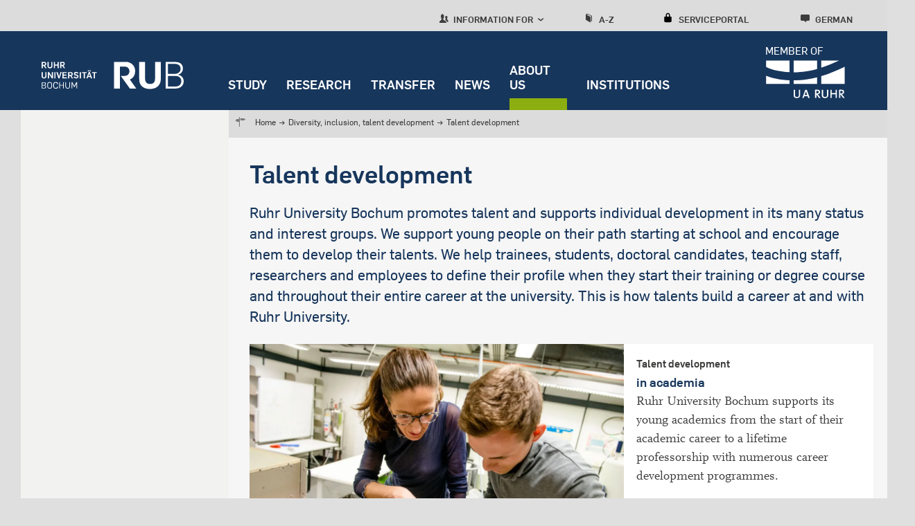

--- FILE ---
content_type: text/html; charset=UTF-8
request_url: https://uni.ruhr-uni-bochum.de/en/talent-development
body_size: 20856
content:
<!DOCTYPE html>
<html lang="en" dir="ltr" prefix="og: https://ogp.me/ns#">
  <head>
    <meta charset="utf-8" />
<noscript><style>form.antibot * :not(.antibot-message) { display: none !important; }</style>
</noscript><script>var _paq = _paq || [];(function(){var u=(("https:" == document.location.protocol) ? "https://statistic.ruhr-uni-bochum.de/" : "http://statistic.ruhr-uni-bochum.de/");_paq.push(["setSiteId", "1"]);_paq.push(["setTrackerUrl", u+"matomo.php"]);_paq.push(["setDoNotTrack", 1]);_paq.push(["disableCookies"]);_paq.push(["setCookieDomain", ".uni.ruhr-uni-bochum.de"]);if (!window.matomo_search_results_active) {_paq.push(["trackPageView"]);}_paq.push(["setIgnoreClasses", ["no-tracking","colorbox"]]);_paq.push(["enableLinkTracking"]);var d=document,g=d.createElement("script"),s=d.getElementsByTagName("script")[0];g.type="text/javascript";g.defer=true;g.async=true;g.src=u+"matomo.js";s.parentNode.insertBefore(g,s);})();</script>
<link rel="canonical" href="http://uni.ruhr-uni-bochum.de/en/talent-development" />
<meta property="og:title" content="Talent development" />
<meta property="og:image" content="https://uni.ruhr-uni-bochum.de/sites/uni.ruhr-uni-bochum.de/files/2022-04/studium_und_lehre_km-115.jpg" />
<meta name="author" content="RUB" />
<meta name="date" content="2022-03-28" />
<meta name="Generator" content="Drupal 10 (https://www.drupal.org)" />
<meta name="MobileOptimized" content="width" />
<meta name="HandheldFriendly" content="true" />
<meta name="viewport" content="width=device-width, initial-scale=1.0" />
<style>div#sliding-popup, div#sliding-popup .eu-cookie-withdraw-banner, .eu-cookie-withdraw-tab {background: #d3d3d3} div#sliding-popup.eu-cookie-withdraw-wrapper { background: transparent; } #sliding-popup h1, #sliding-popup h2, #sliding-popup h3, #sliding-popup p, #sliding-popup label, #sliding-popup div, .eu-cookie-compliance-more-button, .eu-cookie-compliance-secondary-button, .eu-cookie-withdraw-tab { color: #3c3c3c;} .eu-cookie-withdraw-tab { border-color: #3c3c3c;}</style>
<link rel="preload" href="https://uni.ruhr-uni-bochum.de/themes/custom/rub/fonts/flamapro-basic.woff" as="font" type="font/woff" />
<link rel="preload" href="https://uni.ruhr-uni-bochum.de/themes/custom/rub/fonts/rub-web-icons.woff" as="font" type="font/woff" />
<link rel="preload" href="https://uni.ruhr-uni-bochum.de/themes/custom/rub/fonts/FlamaPro-Medium.woff" as="font" type="font/woff" />
<link rel="preload" href="https://uni.ruhr-uni-bochum.de/themes/custom/rub/fonts/f6dc818d-560b-492b-8a95-e5fb445c15cf.woff2" as="font" type="font/woff2" />
<link rel="preload" href="https://uni.ruhr-uni-bochum.de/themes/custom/rub/fonts/610a9c94-45a4-4549-81df-a9307ddfd949.woff2" as="font" type="font/woff2" />
<link rel="preload" href="https://uni.ruhr-uni-bochum.de/themes/custom/rub/fonts/6a92fda6-9e6d-40b9-a93a-37e712a64599.woff2" as="font" type="font/woff2" />
<link rel="preload" href="https://uni.ruhr-uni-bochum.de/themes/custom/rub/fonts/Flama-Basic-A.woff" as="font" type="font/woff" />
<link rel="icon" href="/themes/custom/rub/favicon.ico" type="image/vnd.microsoft.icon" />
<link rel="alternate" hreflang="de" href="http://uni.ruhr-uni-bochum.de/de/talententwicklung" />
<link rel="alternate" hreflang="en" href="http://uni.ruhr-uni-bochum.de/en/talent-development" />

    <title>Talent development</title>
    <style id="critical-css">.hidden{display:none}.visually-hidden{position:absolute!important;overflow:hidden;clip:rect(1px,1px,1px,1px);width:1px;height:1px;word-wrap:normal}.rub_video{margin-bottom:24px;text-align:center}html{font-family:sans-serif;-ms-text-size-adjust:100%;-webkit-text-size-adjust:100%}body{margin:0}article,header,main,nav{display:block}a{background-color:transparent}img{border:0}button{color:inherit;font:inherit;margin:0}button{overflow:visible}button{text-transform:none}button{-webkit-appearance:button}button::-moz-focus-inner{border:0;padding:0}ul{margin:0;padding-left:0;list-style-type:none;list-style-image:none}.visually-hidden{position:absolute;top:auto;left:-9999em;overflow:hidden;margin:0;padding:0;width:1px;height:1px}*{box-sizing:border-box}.bar-menu{display:block;position:absolute;top:47px;right:27px;transform:translateY(-50%);font-size:1.94444rem;text-decoration:none;color:#fff}.bar-menu .icon-cross{display:none}.bar-menu a{color:#fff;text-decoration:none}body{height:100%;min-height:100vh;overflow-x:hidden;display:-ms-flexbox;display:flex;-ms-flex-direction:column;flex-direction:column;background-color:#dfdfdf;color:#3c3c3c;font-family:Flama,Arial,sans-serif;line-height:1.5em;-ms-flex:1 0 auto;flex:1 0 auto;-webkit-font-smoothing:antialiased}.rub-reference-area .field--name-field-button a{min-height:30px;font-size:.83333rem;font-family:FlamaBold,Arial,sans-serif;color:#fff;display:inline-block;background:#17365c;padding:0 9px 0 36px;position:relative;text-decoration:none;border:none;line-height:1.66667rem}html{font-size:112.5%;height:100%;-webkit-text-size-adjust:none;-moz-text-size-adjust:none;-ms-text-size-adjust:none}img{max-width:100%;height:auto}.field--type-text-long a{color:#17365c;text-decoration:underline;-webkit-text-decoration-color:#8dae25;text-decoration-color:#8dae25;text-underline-position:under}.rub-teaser .field--name-field-teaser-title a{color:#17365c}a#main-content{position:relative;top:-159px}.fast-navigation{position:fixed;left:0;width:100%;z-index:10001}a[id]{scroll-margin-top:145px}.overlay-soc-btn{position:fixed;width:100%;height:100%;top:0;left:0;background:rgba(136,136,134,.85);display:none;z-index:1}.layout-container{display:-ms-flexbox;display:flex;-ms-flex-pack:justify;justify-content:space-between;-ms-flex-align:stretch;align-items:stretch;padding:0 15px}.site-main--wrap{width:100%;min-height:100%;-ms-flex:1 1 auto;flex:1 1 auto;display:block}.site-main--wrap>.layout-container{padding:0;-ms-flex-direction:column;flex-direction:column;-ms-flex:1;flex:1}.site-main--content{width:100%;height:100%;max-width:1320px;margin:0 auto;-ms-flex-direction:column;flex-direction:column}.site-main--content>.node{display:-ms-flexbox;display:flex;-ms-flex-wrap:wrap;flex-wrap:wrap;background:0 0;margin:0;height:100%}.action-area{font-size:0;padding:15px 15px 30px;background:#e6e6e6;position:relative;margin-left:-15px;margin-right:-15px}.action-area>a{position:absolute;width:100%;height:100%;top:0;left:0}.action-area>div{display:inline-block;vertical-align:top;width:100%}.action-area>div.right{color:#17365c}.action-area>div.right .text{font-size:1.16667rem;line-height:1.5rem;margin-bottom:3px}.action-area>div.right .text{margin-bottom:0}.action-area>div.right p{margin:0}.block-group-oriented-menu-block{display:none}.block-group-oriented-menu-block .group-oriented-menu--wrap .layout-container{-ms-flex-pack:start;justify-content:flex-start;padding:0}.block-group-oriented-menu-block .group-oriented-menu--wrap .layout-container>div{margin:0;padding-top:0}.group-oriented-menu--wrap{display:none;position:absolute;width:100%;height:100%;overflow-y:auto;top:0;left:0;background:#dcdcdc;padding:30px 30px 30px 60px;z-index:1000}.group-oriented-menu--wrap>.chevron-wrapper{position:relative;display:block;font-size:.83333rem;font-family:FlamaBold,Arial,sans-serif;color:#3c3c3b;text-transform:uppercase;margin-bottom:17px}.group-oriented-menu--wrap>.chevron-wrapper .icon{font-size:1.55556rem}.group-oriented-menu--wrap>.chevron-wrapper .icon-chevron-left{display:block;position:absolute;top:-14px;left:-50px;z-index:51;text-decoration:none;font-size:3.22222rem;color:#17365c}.group-oriented-menu--wrap .layout-container{max-width:1260px;margin:0 auto;position:relative}.group-oriented-menu--wrap .wrap{width:100%}.group-oriented-menu--wrap .group-oriented-menu{display:-ms-flexbox;display:flex;-ms-flex-wrap:wrap;flex-wrap:wrap}.group-oriented-menu--wrap a{text-decoration:none}.group-oriented-menu--wrap .menu{-ms-flex:0 0 100%;flex:0 0 100%;max-width:100%}.group-oriented-menu--wrap .menu li{display:-ms-flexbox;display:flex;-ms-flex-align:center;align-items:center;margin-bottom:17px}.group-oriented-menu--wrap .menu a{font-size:.83333rem;line-height:1.16667rem;color:#17365c}.group-oriented-menu--wrap .toolbar-submenu-close{display:none;position:absolute;top:12px;right:10px}.group-oriented-menu--toggle{position:relative;display:block;width:100%;font-size:.83333rem;font-family:FlamaBold,Arial,sans-serif;color:#3c3c3b;top:0;text-decoration:none;text-transform:uppercase;z-index:2}.group-oriented-menu--toggle .icon{font-size:1.33333rem}.headline{margin:22px 0 21px}.headline-title{font-size:1.16667rem;line-height:1.5rem;margin:0 0 11px;color:#17365c}.headline-title p{margin:0}.landing-page .headline{padding:0;margin-bottom:15px;margin-top:15px}.landing-page .headline-title{margin-bottom:0}.paragraph--type--hero-banner .paragraph--type--hero-banner-item .hero-banner-wrapper{display:-ms-flexbox;display:flex;-ms-flex-direction:column;flex-direction:column;position:relative;z-index:1;overflow:hidden}.paragraph--type--hero-banner .paragraph--type--hero-banner-item .hero-banner-wrapper .rub_video{position:relative;margin-bottom:0;max-height:600px!important}.paragraph--type--hero-banner .paragraph--type--hero-banner-item .hero-banner-wrapper .rub_video .video-controls{position:absolute;right:20px;bottom:20px;z-index:99}.paragraph--type--hero-banner .paragraph--type--hero-banner-item .hero-banner-wrapper .rub_video .video-controls[data-state=hidden]{display:none}.paragraph--type--hero-banner .paragraph--type--hero-banner-item .hero-banner-wrapper .rub_video .video-controls button{border:none;width:50px;height:50px;background-color:rgba(23,54,92,.87);text-indent:-9999px;position:relative}.paragraph--type--hero-banner .paragraph--type--hero-banner-item.banner-type-video .hero-banner-wrapper{max-height:600px;width:100%}.page-node-type-landing-page{display:block}.page-node-type-landing-page .block-group-oriented-menu-block{display:none}.page-node-type-landing-page:not(.user-logged-in) .site-header--wrap{top:0}.page-node-type-landing-page .node__content{background:#f6f6f6;padding:1px 15px;width:100%}.page-node-type-landing-page .node__content .background-color-wrap{margin:-15px -15px 0;padding:15px 15px 1px}.page-node-type-landing-page .site-header--wrap{position:fixed;width:100%;top:0;left:0;z-index:9998}.page-node-type-landing-page .rub-reference-area.type-a{padding-left:15px;padding-right:15px}.page-node-type-landing-page .rub-teaser.type-a1 .grouped-elements{padding:0 15px}.page-node-type-landing-page .rub-teaser.type-a1 .field--name-field-image{margin-left:0;margin-right:0}.page-node-type-landing-page .site-main--content .node__content>div:not(.landing-footer){margin-bottom:44px}.page-node-type-landing-page .site-main--content>.node--type-landing-page.node{margin-bottom:0}.page-node-type-landing-page .background-color-wrap .headline{margin-top:0;margin-bottom:21px}.page-node-type-landing-page .paragraph--type--text p{font-family:Flama,Arial,sans-serif;color:#17365c}.block.language-switcher-language-url .links{height:100%}.block.language-switcher-language-url .links li{display:block;height:100%}.block.language-switcher-language-url .links li a{display:block;position:relative;font-size:1rem;font-family:FlamaBold,Arial,sans-serif}.block.language-switcher-language-url .links li:not([class*=-mobile]){display:none}.landing-page{position:relative}.landing-page .site-main{padding:0}.block-mainmenu-block{display:none}.main-menu,.main-menu--root,.main-menu--root--item,.main-menu--wrap{display:-ms-flexbox;display:flex;-ms-flex-direction:column;flex-direction:column}.main-menu--wrap{width:100%;-ms-flex:0 0 100%;flex:0 0 100%;padding-bottom:16px;margin-bottom:22px;border-bottom:1px solid #7c7c7b}.main-menu--root{position:relative}.main-menu--root--item>a{display:block;width:100%;padding-right:15px;font-size:.83333rem;font-family:FlamaBold,Arial,sans-serif;line-height:2rem;color:#17365c;text-decoration:none;text-transform:uppercase;position:relative;word-wrap:break-word}.block-mobile-toolbar-menu-block{padding:6px 15px;margin:0 -15px;background:#ededed;position:relative;min-height:60px}.mobile-menu{height:0;overflow:hidden;display:none;position:absolute;width:100%;-ms-flex:0 0 100%;flex:0 0 100%;top:96px;left:0;padding:25px 30px 25px 60px;border-bottom:6px solid #8dae25;background:#dcdcdb;z-index:1001}.rub-reference-area{background-color:#e6e6e6;margin-left:-15px;margin-right:-15px;position:relative}.rub-reference-area .paragraph{position:relative}.rub-reference-area .clickable-area{position:absolute;left:0;top:0;width:100%;height:100%;text-indent:-9999px}.rub-reference-area .field--name-field-button{margin-top:15px}.rub-reference-area .field--name-field-button a{line-height:1.66667rem;overflow:hidden}.rub-reference-area .field--name-field-image{margin-bottom:8px}.rub-reference-area .field--name-field-image img{display:block}.rub-reference-area .field--name-field-text-plain{font-family:FlamaBold,Arial,sans-serif;color:#17365c;font-size:1.16667rem}.rub-reference-area.type-a{padding:15px 15px 23px}.rub-reference-area.type-a .field--name-field-image img{width:100%}.block-search-menu-block{-ms-flex-order:4;order:4}.block-search-menu-block a{display:block;position:relative;font-size:.83333rem;font-family:FlamaBold,Arial,sans-serif;color:#3c3c3c;text-transform:uppercase;text-decoration:none;font-size:.72222rem;width:auto;height:auto;line-height:normal;background:0 0;text-transform:uppercase}.block-search-menu-block a .icon{font-size:1.16667rem}.site-toolbar{z-index:1}.block-serviceportal-menu-block{-ms-flex-order:3;order:3}.block-serviceportal-menu-block .wrap{position:relative;height:100%}.block-serviceportal-menu-block .service-portal-menu{height:100%}.block-serviceportal-menu-block a{display:block;position:relative;font-size:.83333rem;font-family:FlamaBold,Arial,sans-serif;color:#3c3c3c;text-transform:uppercase;text-decoration:none;font-size:.72222rem;width:auto;height:auto;line-height:normal;background:0 0;text-transform:uppercase}.block-serviceportal-menu-block a .icon{font-size:1.16667rem}.rub-teaser{word-wrap:break-word;position:relative}.rub-teaser:not(.type-e) .paragraph{position:relative}.rub-teaser .field--type-text-long a:not(.btn){background-image:none}.rub-teaser p{margin:0}.rub-teaser a{text-decoration:none}.rub-teaser.type-a1 .paragraph>div{margin-bottom:30px}.rub-teaser .field--name-field-image{margin-bottom:10px}.rub-teaser .field--name-field-image img{display:block;width:100%;object-fit:cover}.rub-teaser .field--name-field-teaser-subline,.rub-teaser .field--name-field-teaser-subline a{font-family:FlamaBold,Arial,sans-serif;color:#3c3c3b;font-size:.83333rem;line-height:1.16667rem}.rub-teaser .field--name-field-teaser-subline a p{min-height:24px}.rub-teaser .field--name-field-teaser-title{font-family:FlamaBold,Arial,sans-serif;color:#17365c}.rub-teaser .field--name-field-teaser-title a{font-size:1rem;line-height:1.5rem}.rub-teaser .field--name-field-text-formatted-long{font-size:.83333rem;line-height:1.33333rem;font-family:"Scala Offc W02"}.rub-teaser .field--name-field-text-formatted-long p{margin:0}.rub-teaser.type-a1 .field--name-field-teaser-title{font-size:1.16667rem;line-height:1.5rem}.rub-teaser.type-d .image-label-wrapper .label-popup{background:#17365c;bottom:0;color:#fff;font-style:italic;left:-18px;max-width:100%;padding:4px 10px;position:absolute;z-index:1;font-family:"Scala Offc W02"}.rub-teaser.type-d .image-label-wrapper .label-popup:empty{display:none}.rub-teaser.type-a1{padding:0;margin-left:-15px;margin-right:-15px}.rub-teaser.type-a1 .grouped-elements{padding-left:15px;padding-right:15px}.rub-teaser.type-a1 .field--name-field-image{margin-left:0;margin-right:0}.paragraph--type--text{font-size:1rem;line-height:1.33333rem;color:#3c3c3c}.paragraph--type--text p{font-family:"Scala Offc W02";margin:10px 0;line-height:1.2}.paragraph--type--text h2{color:#17365c;margin:15px 0}.paragraph--type--text .text-formatted p:first-child{margin-top:0}.top-link{position:fixed;z-index:3;font-family:FlamaBold,Arial,sans-serif;right:0;bottom:60px;display:none;background-color:#d2d2d2;color:#17365c;font-size:.5rem;text-transform:uppercase;padding:0 10px 5px;width:90px;min-height:39px;text-align:center;text-decoration:none;border-bottom:1px solid #c1bbba;line-height:1}.block-rub-menu-ua-ruhr{left:211px;position:absolute}.block-rub-menu-ua-ruhr .ua-ruhr-menu .wrap a{text-decoration:none}.block-rub-menu-ua-ruhr .ua-ruhr-menu .wrap div{text-transform:uppercase;color:#fff;vertical-align:bottom;height:19px;font-size:.6rem;text-align:left;width:89px;margin-right:0;margin-left:auto}.site-container{-ms-flex-positive:1;flex-grow:1;display:-ms-flexbox;display:flex;-ms-flex-direction:column;flex-direction:column}.site-header--wrap{position:relative}.site-header{background-color:#17365c;position:relative}.site-header .layout-container{max-width:1320px;margin:0 auto;-ms-flex-direction:column;flex-direction:column;padding:0 15px}.site-header .site-logo{display:block;height:96px;padding:28px 0 32px;max-width:189px}.site-header .site-logo img{width:auto;height:40px}.site-main{display:-ms-flexbox;display:flex;-ms-flex-direction:row;flex-direction:row;-ms-flex:1 0 auto;flex:1 0 auto;-ms-flex-wrap:wrap;flex-wrap:wrap}.block.language-switcher-language-url .links li a{background:#d2d2d2;width:48px;height:48px;line-height:2.66667rem;color:#3c3c3c;text-align:center;text-decoration:none;position:relative;display:-ms-flexbox;display:flex;-ms-flex-pack:center;justify-content:center;-ms-flex-align:center;align-items:center}.site-toolbar{background-color:#dcdcdc;height:45px;position:relative;display:none;overflow:hidden}.site-toolbar .layout-container{display:-ms-flexbox;display:flex;-ms-flex-pack:end;justify-content:flex-end;-ms-flex-align:stretch;align-items:stretch;padding:0 15px}.site-toolbar .layout-container>div{margin:0 35px}.site-toolbar .layout-container>div.block-language{margin-top:8px}.block-az-menu-block,.block-serviceportal-menu-block{margin-top:12px}.block-az-menu-block .wrap,.block-serviceportal-menu-block .wrap{position:relative;height:100%}.block-az-menu-block a,.block-serviceportal-menu-block a{display:block;position:relative;font-size:.83333rem;font-family:FlamaBold,Arial,sans-serif;color:#3c3c3c;text-transform:uppercase;text-decoration:none}.block-az-menu-block a .icon,.block-serviceportal-menu-block a .icon{font-size:1.33333rem;margin-right:4px}.block-search-menu-block{margin-top:12px}.block-search-menu-block .wrap{position:relative;height:100%}.block-search-menu-block a{display:block;position:relative;font-size:.83333rem;font-family:FlamaBold,Arial,sans-serif;color:#3c3c3c;text-transform:uppercase;text-decoration:none}.block-search-menu-block a .icon{font-size:1.33333rem;margin-right:4px}@media screen and (min-width:768px){.bar-menu{right:54px}h2{font-size:1.83333rem;line-height:2.33333rem}.layout-container{padding:0 60px}.action-area{padding-left:60px;padding-right:60px;margin-left:auto;margin-right:auto}.group-oriented-menu--toggle{line-height:1.5rem}.page-node-type-landing-page .node__content{padding:30px 30px 0}.page-node-type-landing-page .node__content .background-color-wrap{margin:-30px -30px 0;padding:50px 30px 60px}.page-node-type-landing-page .node__content .background-color-wrap:last-of-type{padding:50px 30px 30px}.page-node-type-landing-page .action-area,.page-node-type-landing-page .rub-reference-area{margin-left:0;margin-right:0}.page-node-type-landing-page .rub-reference-area.type-a{padding-left:60px;padding-right:60px}.page-node-type-landing-page .rub-teaser.type-a1 .grouped-elements{padding:0 60px}.page-node-type-landing-page .site-main--content{padding:0 60px}.block.language-switcher-language-url .links li a{font-size:1.16667rem}.main-menu--root--item>a{font-size:1rem;line-height:1.5rem;margin-bottom:27px}.main-menu--root--item>a:last-child{margin-bottom:0}.main-menu--root--item:last-child>a{margin-bottom:0}.block-mobile-toolbar-menu-block{min-height:72px;margin:0 -60px 0 -30px;padding:9px 60px}.mobile-menu{padding:25px 60px 25px 120px}.rub-reference-area{margin-left:-60px;margin-right:-60px}.rub-reference-area.type-a{padding-left:60px;padding-right:60px}.rub-teaser.type-d .image-label-wrapper .label-popup{font-size:1.66667rem;left:-60px;line-height:1.66667rem;padding:8px 15px}.rub-teaser.type-a1{margin-left:-60px;margin-right:-60px}.rub-teaser.type-a1 .grouped-elements{padding-left:60px;padding-right:60px}.node--type-landing-page .rub-teaser.type-a1 .field--name-field-image{padding-left:30px;padding-right:30px}.paragraph--type--text{font-size:1.16667rem;line-height:1.66667rem}.paragraph--type--text p{margin:15px 0;line-height:1.66667rem}.paragraph--type--text h2{margin:20px 0 25px}.paragraph--type--text h2{line-height:2.33333rem}.block-rub-menu-ua-ruhr{left:255px}.site-header .layout-container{padding:0 60px 0 30px}.site-header .site-logo{padding:28px 0 32px 30px;max-width:219px}.block.language-switcher-language-url .links li a{width:54px;height:54px;line-height:3rem}.site-toolbar .layout-container{padding:0 60px}.block-az-menu-block .a-z-menu{padding-top:6px}.block-search-menu-block .az-menu{padding-top:6px}}@media screen and (min-width:1260px){.bar-menu{display:none}body{min-width:17.7777777778rem}.site-main--wrap{display:-ms-flexbox;display:flex}.site-main--content{padding:0 60px}.site-main--content>.node{margin:0 -30px 42px;position:relative}.action-area{padding:0;margin:0 0 30px}.action-area>div{vertical-align:middle}.action-area>div.right{font-size:2rem;line-height:2.33333rem;width:480px;margin-left:-480px;padding:15px 45px}.action-area>div.right .text{font-size:2rem;line-height:2.33333rem}.block-group-oriented-menu-block{display:block}.block-group-oriented-menu-block .wrap{position:relative;height:100%;z-index:10}.block-group-oriented-menu-block .group-oriented-menu--wrap .layout-container{padding:0 60px}.group-oriented-menu--wrap{height:auto;top:100%;padding:0;border:solid #c1bbba;border-width:3px 0;z-index:1;overflow-y:visible}.group-oriented-menu--wrap>.chevron-wrapper{display:none}.group-oriented-menu--wrap .wrap{padding:5px 0 5px 240px}.group-oriented-menu--wrap .group-oriented-menu{margin:0 -10px}.group-oriented-menu--wrap .menu{-ms-flex:0 0 33.333333%;flex:0 0 33.333333%;max-width:306px;width:306px;padding:0 10px}.group-oriented-menu--wrap .menu li{margin-bottom:0}.group-oriented-menu--wrap .menu a{line-height:2.5rem;margin-bottom:0}.group-oriented-menu--wrap .toolbar-submenu-close{display:block}.group-oriented-menu--toggle{width:auto;height:auto;max-width:inherit;padding-right:0;font-size:.72222rem;top:6px;line-height:1.2;font-weight:400;color:#3c3c3c}.group-oriented-menu--toggle .icon{font-size:1.16667rem}.group-oriented-menu--toggle+.hover{content:"";position:absolute;width:calc(100% + 17px);height:3px;top:100%;margin-top:-3px;left:0;background:0 0}.headline{margin:18px 0 54px}.headline-title{font-size:2rem;line-height:2.5rem;margin-bottom:18px}.landing-page .headline{margin:60px 0 21px;padding:0}.landing-page .headline-title{margin-bottom:2px}.page-node-type-landing-page .block-group-oriented-menu-block{display:block}.page-node-type-landing-page .rub-reference-area.type-a{padding-left:0;padding-right:0}.page-node-type-landing-page .rub-teaser.type-a1 .grouped-elements{padding:18px 30px 0 18px}.page-node-type-landing-page .site-main--content .node__content>div:not(.landing-footer){margin-bottom:0}.block.language-switcher-language-url .links li a{font-size:.72222rem;width:auto;height:100%;line-height:normal;background:0 0;text-transform:uppercase}.block.language-switcher-language-url .links li[class*=-mobile]{display:none}.block.language-switcher-language-url .links li:not([class*=-mobile]){display:block}.landing-page.without-banner{padding-top:159px}.block-mainmenu-block{display:-ms-flexbox;display:flex;-ms-flex-direction:column;flex-direction:column}.main-menu,.main-menu--root,.main-menu--root--item,.main-menu--wrap{-ms-flex-direction:row;flex-direction:row}.main-menu--wrap{width:auto;border-bottom:none;padding-bottom:0;margin-bottom:0}.main-menu--root{margin:0 -14px;position:static}.main-menu--root--item>a{width:auto;line-height:1.2;color:#fff;padding:0 14px 26px;display:-ms-flexbox;display:flex;-ms-flex-align:end;align-items:flex-end;font-weight:400;margin-bottom:0}.block-mobile-toolbar-menu-block{display:none}.block-mobile-menu-block{display:none}.rub-reference-area{margin:0 0 30px}.rub-reference-area .paragraph{display:-ms-flexbox;display:flex}.rub-reference-area .grouped-elements{-ms-flex-item-align:center;-ms-grid-row-align:center;align-self:center}.rub-reference-area .field--name-field-image{margin-bottom:0}.rub-reference-area .field--name-field-text-plain{font-size:2rem;line-height:2.5rem}.rub-reference-area.type-a{padding:0}.rub-reference-area.type-a .grouped-elements{padding:30px 60px 30px 30px;width:100%}.rub-reference-area.type-a .field--name-field-image{-ms-flex-negative:0;flex-shrink:0;height:205px;width:306px}.rub-reference-area.type-a .field--name-field-image img{height:100%;object-fit:cover}.block-serviceportal-menu-block .wrap{padding-top:5px}.rub-teaser{margin-bottom:30px}.rub-teaser.type-a1 .paragraph>div{margin-bottom:0;background:#fff}.rub-teaser .field--name-field-text-formatted-long{font-size:1rem;line-height:1.5rem;padding-bottom:10px}.rub-teaser.type-a1{padding-top:0}.rub-teaser.type-a1 .paragraph>div{border-bottom:9px solid #c1bbba}.rub-teaser.type-a1 .paragraph>div{display:-ms-flexbox;display:flex}.rub-teaser.type-a1 .grouped-elements{padding:18px 30px 0 18px;overflow:hidden}.rub-teaser.type-a1 .field--name-field-image{width:100%;max-width:855px;-ms-flex:0 0 855px;flex:0 0 855px;height:auto;margin-bottom:0}.rub-teaser.type-a1 .field--name-field-teaser-subline{font-size:1rem;line-height:1.33333rem}.rub-teaser.type-a1 .field--name-field-teaser-title{font-size:1rem;line-height:1.1em}.rub-teaser.type-a1.ratio-50 .grouped-elements{width:50%}.rub-teaser.type-a1.ratio-50 .field--name-field-image{max-width:50%;-ms-flex:0 0 50%;flex:0 0 50%}.rub-teaser.type-d .image-label-wrapper .label-popup{font-size:1rem;left:-18px;line-height:1rem;padding:5px 10px 4px}.rub-teaser.type-a1{margin-left:0;margin-right:0}.rub-teaser.type-a1 .grouped-elements{padding:18px 30px 0 18px}.node--type-landing-page .rub-teaser.type-a1 .field--name-field-image{padding-left:inherit;padding-right:inherit}.top-link{bottom:210px;right:calc((100% - 1260px)/ 2)}.block-system-branding-block{-ms-flex-preferred-size:300px;flex-basis:300px;min-width:250px;-ms-flex-positive:1;flex-grow:1}.site-header .layout-container{padding-right:33px}.block-rub-menu-ua-ruhr{-ms-flex-order:2;order:2;text-align:right;position:relative;left:auto;-ms-flex-preferred-size:255px;flex-basis:255px;min-width:250px;-ms-flex-positive:1;flex-grow:1}.block-rub-menu-ua-ruhr .ua-ruhr-menu{margin-top:15px;margin-left:auto;min-width:170px}.block-rub-menu-ua-ruhr .ua-ruhr-menu .wrap div{font-size:.82rem;width:116px;height:19px}.block-rub-menu-ua-ruhr .ua-ruhr-menu .wrap a{display:inline-block;text-align:right;width:100%}.block-rub-menu-ua-ruhr .ua-ruhr-menu .wrap img{width:130px;margin-right:-7px}.site-container{height:100%;-ms-flex:1 0 auto;flex:1 0 auto;min-height:100%}.site-header--wrap{position:fixed;width:100%;top:0;left:0;z-index:9998}.site-header{height:96px}.site-header .layout-container{-ms-flex-direction:row;flex-direction:row;padding:0 60px 0 30px;position:static}.site-header .site-logo img{margin-top:16px}.site-header .site-logo{height:96px;padding:28px 0 32px;max-width:205px;margin-left:30px}.site-header{height:114px!important}.site-main{padding-top:159px;-ms-flex-direction:column;flex-direction:column;-ms-flex-wrap:nowrap;flex-wrap:nowrap}.block.language-switcher-language-url .links li a{display:block}.site-toolbar{padding-top:7px;overflow:visible;display:-ms-flexbox;display:flex}.site-toolbar .layout-container{max-width:1320px;-ms-flex:0 0 1320px;flex:0 0 1320px;margin:0 auto;padding:0 90px 0 30px}.site-toolbar .layout-container>div.block-language{margin-right:0;-ms-flex-order:5;order:5}.block-az-menu-block .a-z-menu{padding-top:5px;height:100%}.block-az-menu-block a,.block-serviceportal-menu-block a{font-size:.72222rem;width:auto;height:auto;line-height:normal;background:0 0;text-transform:uppercase}.block-az-menu-block a+.hover,.block-serviceportal-menu-block a+.hover{content:"";position:absolute;width:100%;height:3px;top:100%;margin-top:-3px;left:0;background:0 0}.block-az-menu-block a .icon,.block-serviceportal-menu-block a .icon{font-size:1.16667rem}.block-search-menu-block .az-menu{padding-top:5px;height:100%}.block-search-menu-block a{font-size:.72222rem;width:auto;height:auto;line-height:normal;background:0 0;text-transform:uppercase}.block-search-menu-block a+.hover{content:"";position:absolute;width:100%;height:3px;top:100%;margin-top:-3px;left:0;background:0 0}.block-search-menu-block a .icon{font-size:1.16667rem}}@media screen and (min-width:1260px) and (min-width:1260px){.site-header{height:114px}.site-header .site-logo{height:114px}}@media screen and (min-width:1260px) and (min-width:768px){.site-header{height:114px}.site-header .site-logo{height:114px}}@media only screen and (min-width:1320px){.block-rub-menu-ua-ruhr{left:-26px}}@media screen and (min-width:1320px){.site-header .layout-container{padding:0 33px 0 30px}}@media (max-width:1260px){.landing-page.without-banner{padding-top:155px}}@media only screen and (max-width:390px){.block-rub-menu-ua-ruhr{display:none}}@media (max-width:1259px){.block-rub-menu-ua-ruhr .ua-ruhr-menu{margin-top:10px;min-width:117px;padding-left:22px}.block-rub-menu-ua-ruhr .ua-ruhr-menu img{width:95px}.block-rub-menu-ua-ruhr .ua-ruhr-menu div{font-size:.61111rem}}.site-header .breadcrumbs-wrap .layout-container{padding:0}.breadcrumbs-wrap{display:none;flex:0 0 100%;max-width:100%;justify-content:flex-end;padding-bottom:23px;margin-bottom:22px;border-bottom:1px solid #7c7c7b}.breadcrumbs-wrap .layout-container{width:100%;align-items:flex-start}.breadcrumbs-wrap .wrap-padding{width:100%;position:relative}.breadcrumbs-wrap .wrap-padding .arrow{display:none;position:absolute;top:0;left:36px;font-size:.66667rem;text-decoration:none}.breadcrumbs-wrap .wrap-padding .arrow .icon{position:static;margin-right:2px;display:inline-block}.breadcrumbs-wrap .wrap-padding .arrow .icon-chevron-left{margin-right:2px}.breadcrumbs-wrap .wrap-padding .arrow-next{right:10px;left:auto}.breadcrumbs-wrap .icon{position:absolute}.breadcrumbs-wrap .icon-signpost{display:none;top:-1px;left:6px;font-size:1.22222rem}.crumbs-wr{position:relative;width:auto;overflow:hidden}.wrap-crumbs{position:relative;display:block;width:100%}.wrap-crumbs .crumbs li{color:#3c3c3c;display:inline;margin-right:4px;font-size:.83333rem}.wrap-crumbs .crumbs li span{vertical-align:top;font-size:1rem;font-family:FlamaBasic,Arial,sans-serif;position:relative;top:1px;margin-left:3px}.wrap-crumbs .crumbs li:last-child{pointer-events:none}.wrap-crumbs .crumbs a{color:#3c3c3c;text-decoration:none}@media screen and (min-width:768px){.wrap-crumbs .crumbs li{font-size:1rem}}@media screen and (min-width:1260px){.breadcrumbs-wrap .layout-container{max-width:1320px;margin:0 auto;align-items:stretch}}@media screen and (min-width:1260px){.breadcrumbs-wrap{display:flex;flex:0 0 auto;flex-direction:column;border-bottom:0;padding-bottom:0;margin-bottom:0}}@media screen and (min-width:1260px){.breadcrumbs-wrap.sidebar-init .layout-container{padding:0 30px 0 330px}}@media screen and (min-width:1260px){.breadcrumbs-wrap .wrap-padding{padding:6px 60px 6px 36px;background:#dcdcdc}}@media screen and (min-width:1260px){.breadcrumbs-wrap .wrap-padding .arrow{top:4px}}@media screen and (min-width:1260px){.breadcrumbs-wrap .icon-signpost{display:block;top:3px}}@media screen and (min-width:1260px){.wrap-crumbs{width:970px;max-width:100%}}@media screen and (min-width:1260px){.wrap-crumbs .crumbs{display:table;font-size:0;padding-left:2px;white-space:nowrap;position:relative;line-height:1.33333rem;transition:.1s}}@media screen and (min-width:1260px){.wrap-crumbs .crumbs li{font-size:.66667rem;display:inline-block}}@media screen and (min-width:1260px){.wrap-crumbs .crumbs li span{vertical-align:inherit;font-size:.72222rem;margin-left:1px}}.breadcrumbs-wrap{display:none;flex:0 0 100%;max-width:100%;justify-content:flex-end;padding-bottom:23px;margin-bottom:22px;border-bottom:1px solid #7c7c7b}.breadcrumbs-wrap .layout-container{width:100%;align-items:flex-start}.breadcrumbs-wrap .wrap-padding{width:100%;position:relative}.breadcrumbs-wrap .wrap-padding .arrow{display:none;position:absolute;top:0;left:36px;font-size:.66667rem;text-decoration:none}.breadcrumbs-wrap .wrap-padding .arrow .icon{position:static;margin-right:2px;display:inline-block}.breadcrumbs-wrap .wrap-padding .arrow .icon-chevron-left{margin-right:2px}.breadcrumbs-wrap .wrap-padding .arrow-next{right:10px;left:auto}.breadcrumbs-wrap .icon{position:absolute}.breadcrumbs-wrap .icon-signpost{display:none;top:-1px;left:6px;font-size:1.22222rem}.crumbs-wr{position:relative;width:auto;overflow:hidden}.wrap-crumbs{position:relative;display:block;width:100%}.wrap-crumbs .crumbs li{color:#3c3c3c;display:inline;margin-right:4px;font-size:.83333rem}.wrap-crumbs .crumbs li span{vertical-align:top;font-size:1rem;font-family:FlamaBasic,Arial,sans-serif;position:relative;top:1px;margin-left:3px}.wrap-crumbs .crumbs li:last-child{pointer-events:none}.wrap-crumbs .crumbs a{color:#3c3c3c;text-decoration:none}.mobile-toolbar-menu .block-setting-menu-block,.mobile-toolbar-menu .block-language-blocklanguage-interface{float:right}.site-main--content>.node{display:-ms-flexbox;display:flex;-ms-flex-wrap:wrap;flex-wrap:wrap;background:transparent;margin:0;height:100%}@media screen and (min-width:1260px){.site-main--content .group--left-sidebar,.site-main--content .group--right-sidebar{-ms-flex:none;flex:none}.site-main--content .group--left-sidebar{min-width:300px;max-width:300px;padding-top:33px}.site-main--content .group--right-sidebar{min-width:270px;max-width:270px;padding-right:60px;padding-bottom:30px}.site-main--content .group--main-part{padding-top:30px}.site-main--content .group--main-part.sidebars-init{width:calc(100% - 570px)}.site-main--content .group--main-part.sidebar-left-init{width:calc(100% - 300px)}.site-main--content .group--main-part.sidebar-right-init{width:calc(100% - 270px)}.rub-teaser.type-e{padding-bottom:0;padding-top:0;padding-left:0;padding-right:30px}.rub-teaser.type-e .field--type-link{margin-bottom:0}.rub-teaser.type-e .grouped-elements{padding:30px;-ms-flex-item-align:center;-ms-grid-row-align:center;align-self:center}.rub-teaser.type-e .field--name-field-teaser-subline,.rub-teaser.type-e .field--name-field-teaser-subline-en{font-size:1rem;line-height:1.33333rem}.rub-teaser.type-e .field--name-field-teaser-title,.rub-teaser.type-e .field--name-field-teaser-title-en{font-size:2rem;line-height:2.5rem}.rub-teaser.type-e .field--name-field-image,.rub-teaser.type-e .field--name-rub-teaser-first-image{margin-bottom:0;max-width:522px;-ms-flex:0 0 522px;flex:0 0 522px;height:auto}.rub-teaser.type-e .field--name-field-image a,.rub-teaser.type-e .field--name-rub-teaser-first-image a{height:100%}.rub-teaser.type-e .field--name-field-image img,.rub-teaser.type-e .field--name-rub-teaser-first-image img{height:100%;object-fit:cover}.rub-teaser.type-e .paragraph>div,.rub-teaser.type-e .content{background:#e6e6e6;display:-ms-flexbox;display:flex}}@media screen and (min-width:1260px){.page-node-type-landing-page .rub-teaser.type-c,.page-node-type-landing-page .rub-teaser.type-e,.page-node-type-landingpage .rub-teaser.type-c,.page-node-type-landingpage .rub-teaser.type-e,.page-node-type-page-404 .rub-teaser.type-c,.page-node-type-page-404 .rub-teaser.type-e{margin-bottom:30px;}.page-node-type-landing-page .rub-teaser.type-e,.page-node-type-landingpage .rub-teaser.type-e,.page-node-type-page-404 .rub-teaser.type-e{padding:0px;}.rub-teaser.type-a1,.rub-teaser.type-a2,.rub-teaser.type-b1,.rub-teaser.type-b2,.rub-teaser.type-b3,.rub-teaser.type-d,.rub-teaser.type-e,.rub-teaser.type-c{padding-top:0px;}.rub-teaser.type-c,.rub-teaser.type-e{margin-left:0px;margin-right:0px;padding-left:0px;padding-right:0px;}.node--type-overview-page .rub-teaser.type-e .field--name-field-teaser-title a,.node--type-overview-page .rub-teaser.type-e .field--name-field-teaser-title-en a,.node--type-landing-page .rub-teaser.type-e .field--name-field-teaser-title a,.node--type-landing-page .rub-teaser.type-e .field--name-field-teaser-title-en a,.node--type-landingpage .rub-teaser.type-e .field--name-field-teaser-title a,.node--type-landingpage .rub-teaser.type-e .field--name-field-teaser-title-en a,.node--type-page .rub-teaser.type-e .field--name-field-teaser-title a,.node--type-page .rub-teaser.type-e .field--name-field-teaser-title-en a,.node--type-news-page .rub-teaser.type-e .field--name-field-teaser-title a,.node--type-news-page .rub-teaser.type-e .field--name-field-teaser-title-en a{font-size:2rem;line-height:2.5rem;}.node--type-overview-page .rub-teaser.type-e .grouped-elements,.node--type-landing-page .rub-teaser.type-e .grouped-elements,.node--type-landingpage .rub-teaser.type-e .grouped-elements,.node--type-page .rub-teaser.type-e .grouped-elements,.node--type-news-page .rub-teaser.type-e .grouped-elements{padding:45px 60px 30px 30px;}.page-node-type-page .rub-teaser.type-c,.page-node-type-page .rub-teaser.type-d,.page-node-type-page .rub-teaser.type-e,.page-node-type-page .rub-reference-area.type-a,.page-node-type-page .rub-reference-area.type-b{position:relative;z-index:1;}.paragraph--type-fc-teaser.paragraph--view-mode-e > div{width:900px;}.site-main--content .block-local-tasks-block.sidebar-init{padding-left:270px;width:calc(100% + 30px);}.site-main--content .block-local-tasks-block:not(.sidebar-init){margin-left:-30px;width:calc(100% + 60px);}.breadcrumbs-wrap:not(.sidebar-init) .layout-container{max-width:1380px;}.group--main-part.sidebars-init .rub-reference-area.type-a,.group--main-part.sidebars-init .rub-reference-area.type-b{margin-right:0px;padding:0px;}.group--main-part.sidebars-init .rub-reference-area.type-a .grouped-elements,.group--main-part.sidebars-init .rub-reference-area.type-b .grouped-elements{padding:15px;}.group--main-part.sidebars-init .rub-reference-area.type-a .field--name-field-text-plain,.group--main-part.sidebars-init .rub-reference-area.type-b .field--name-field-text-plain{font-size:1.33333rem;line-height:1.66667rem;}.group--main-part.sidebars-init .rub-reference-area.type-a .field--name-field-image{height:140px;width:210px;}.node--type-landing-page .rub-teaser.type-d,.node--type-landing-page .rub-teaser.type-c,.node--type-landing-page .rub-teaser.type-e,.node--type-landingpage .rub-teaser.type-d,.node--type-landingpage .rub-teaser.type-c,.node--type-landingpage .rub-teaser.type-e,.node--type-overview-page .rub-teaser.type-d,.node--type-overview-page .rub-teaser.type-c,.node--type-overview-page .rub-teaser.type-e{margin-right:-30px;padding-right:30px;}.node--type-overview-page.sidebar-init .group--main-part::after,.node--type-landing-page.sidebar-init .group--main-part::after,.node--type-landingpage.sidebar-init .group--main-part::after,.node--type-page.sidebar-init .group--main-part::after,.node--type-news-page.sidebar-init .group--main-part::after{background:rgb(246,246,246);content:"";display:block;height:100%;position:absolute;right:-270px;top:0px;width:270px;}.node--type-overview-page.sidebar-init .group--main-part .rub-teaser.type-c,.node--type-overview-page.sidebar-init .group--main-part .rub-teaser.type-e,.node--type-overview-page.sidebar-init .group--main-part .rub-teaser.type-d,.node--type-landing-page.sidebar-init .group--main-part .rub-teaser.type-c,.node--type-landing-page.sidebar-init .group--main-part .rub-teaser.type-e,.node--type-landing-page.sidebar-init .group--main-part .rub-teaser.type-d,.node--type-landingpage.sidebar-init .group--main-part .rub-teaser.type-c,.node--type-landingpage.sidebar-init .group--main-part .rub-teaser.type-e,.node--type-landingpage.sidebar-init .group--main-part .rub-teaser.type-d,.node--type-page.sidebar-init .group--main-part .rub-teaser.type-c,.node--type-page.sidebar-init .group--main-part .rub-teaser.type-e,.node--type-page.sidebar-init .group--main-part .rub-teaser.type-d,.node--type-news-page.sidebar-init .group--main-part .rub-teaser.type-c,.node--type-news-page.sidebar-init .group--main-part .rub-teaser.type-e,.node--type-news-page.sidebar-init .group--main-part .rub-teaser.type-d{margin-right:-300px;}}
</style>
<link rel="stylesheet" media="print" href="/sites/uni.ruhr-uni-bochum.de/files/css/css_3zoPhoZRSz-1KTBD_5lnYVRdsGwsJvgHRoB-okh8X0I.css?delta=0&amp;language=en&amp;theme=rub&amp;include=eJxtjksOwzAIRC-E4iNF2KENCrYRGKnu6fuNuulmPk-zmCLoPlNGJyjdKLVuFYXvBBRr6f1gelpVYWyF0j-4bnTBkAF0G8LtSJuFoizfCi_RMO1OSTgb2gRFw6uh7n6uf2SJppGFfacNLPLnnU8fVN_5AWlaR1E" data-onload-media="all" onload="this.onload=null;this.media=this.dataset.onloadMedia" />
<noscript><link rel="stylesheet" media="all" href="/sites/uni.ruhr-uni-bochum.de/files/css/css_3zoPhoZRSz-1KTBD_5lnYVRdsGwsJvgHRoB-okh8X0I.css?delta=0&amp;language=en&amp;theme=rub&amp;include=eJxtjksOwzAIRC-E4iNF2KENCrYRGKnu6fuNuulmPk-zmCLoPlNGJyjdKLVuFYXvBBRr6f1gelpVYWyF0j-4bnTBkAF0G8LtSJuFoizfCi_RMO1OSTgb2gRFw6uh7n6uf2SJppGFfacNLPLnnU8fVN_5AWlaR1E" />
</noscript><link rel="stylesheet" media="print" href="/sites/uni.ruhr-uni-bochum.de/files/css/css_A0FvZ_81n7vrZlVzAiu8DxGqxtxESDoXtUFSk9Cshv0.css?delta=1&amp;language=en&amp;theme=rub&amp;include=eJxtjksOwzAIRC-E4iNF2KENCrYRGKnu6fuNuulmPk-zmCLoPlNGJyjdKLVuFYXvBBRr6f1gelpVYWyF0j-4bnTBkAF0G8LtSJuFoizfCi_RMO1OSTgb2gRFw6uh7n6uf2SJppGFfacNLPLnnU8fVN_5AWlaR1E" data-onload-media="all" onload="this.onload=null;this.media=this.dataset.onloadMedia" />
<noscript><link rel="stylesheet" media="all" href="/sites/uni.ruhr-uni-bochum.de/files/css/css_A0FvZ_81n7vrZlVzAiu8DxGqxtxESDoXtUFSk9Cshv0.css?delta=1&amp;language=en&amp;theme=rub&amp;include=eJxtjksOwzAIRC-E4iNF2KENCrYRGKnu6fuNuulmPk-zmCLoPlNGJyjdKLVuFYXvBBRr6f1gelpVYWyF0j-4bnTBkAF0G8LtSJuFoizfCi_RMO1OSTgb2gRFw6uh7n6uf2SJppGFfacNLPLnnU8fVN_5AWlaR1E" />
</noscript><link rel="stylesheet" media="print" href="/sites/uni.ruhr-uni-bochum.de/files/css/css_io_qysTpsOyepHjVN8o_3QLHJLh13vK_3W8_HK3bbx8.css?delta=2&amp;language=en&amp;theme=rub&amp;include=eJxtjksOwzAIRC-E4iNF2KENCrYRGKnu6fuNuulmPk-zmCLoPlNGJyjdKLVuFYXvBBRr6f1gelpVYWyF0j-4bnTBkAF0G8LtSJuFoizfCi_RMO1OSTgb2gRFw6uh7n6uf2SJppGFfacNLPLnnU8fVN_5AWlaR1E" />

    
  </head>

  <body class="path-node page-node-type-overview-page">
    <a id="top" tabindex="-1"></a>
        <nav class="fast-navigation">
      <ul class="fast-navigation__list">
        <li class="fast-navigation__item">
          <a href="#main-content" tabindex="0" class="visually-hidden focusable skip-link">
              Skip to main content
          </a>
        </li>
        <li class="fast-navigation__item">
          <a href="#block-mainmenublock" class="visually-hidden focusable skip-link">
              Main navigation
          </a>
        </li>
        <li class="fast-navigation__item">
          <a href="#menu-toolbar" class="visually-hidden focusable skip-link">
              Menu toolbar
          </a>
        </li>
        </ul>
    </nav>
    
      <div class="dialog-off-canvas-main-canvas" data-off-canvas-main-canvas>
    <div class="site-container">
  <!-- header -->
  <header class="site-header--wrap">
    <!-- toolbar -->
    <a id="menu-toolbar" tabindex="-1"></a>
    <div class="site-toolbar">
      <div class="layout-container">
        <div id="block-grouporientedmenublock" class="block block-rub-menu block-group-oriented-menu-block">
  
    
      <div class="wrap">
    <a href="#" class="group-oriented-menu--toggle">
        <span class="icon icon-group"></span>
        Information for
    </a>
    <span class="hover"></span>
</div>

<div class="group-oriented-menu--wrap">
    <div class="chevron-wrapper">
        <a href="#" class="icon icon-chevron-left close-mobile-target"></a>
        <span class="icon icon-group"></span>
        Information for
    </div>
    <div class="layout-container">
        <div class="wrap">
            <nav id="group-oriented-menu" class="group-oriented-menu">
                                    <ul class="menu group-oriented-menu--column-1">
                                                    <li class="group-oriented-menu--item">
                                <a href="https://studium.ruhr-uni-bochum.de/de/informationen-zum-studium">School Student</a>
                            </li>
                                                    <li class="group-oriented-menu--item">
                                <a href="https://studium.ruhr-uni-bochum.de/en/offers-prospective-students">Prospective Students</a>
                            </li>
                                                    <li class="group-oriented-menu--item">
                                <a href="https://studium.ruhr-uni-bochum.de/en/studying-rub">Students</a>
                            </li>
                                                    <li class="group-oriented-menu--item">
                                <a href="http://www.ruhr-uni-bochum.de/alumni/">Alumni</a>
                            </li>
                                            </ul>
                                    <ul class="menu group-oriented-menu--column-2">
                                                    <li class="group-oriented-menu--item">
                                <a href="https://www.ruhr-uni-bochum.de/en/offers-business-partners">Business Partners</a>
                            </li>
                                                    <li class="group-oriented-menu--item">
                                <a href="https://www.ruhr-uni-bochum.de/en/information-sponsors">Sponsors and Supporters</a>
                            </li>
                                                    <li class="group-oriented-menu--item">
                                <a href="https://transfer.ruhr-uni-bochum.de/de/angebote-fuer-medienschaffende">Media</a>
                            </li>
                                                    <li class="group-oriented-menu--item">
                                <a href="https://www.ruhr-uni-bochum.de/en/offers-guests">Guests</a>
                            </li>
                                            </ul>
                                    <ul class="menu group-oriented-menu--column-3">
                                                    <li class="group-oriented-menu--item">
                                <a href="https://www.ruhr-uni-bochum.de/en/offers-researchers">Researchers</a>
                            </li>
                                                    <li class="group-oriented-menu--item">
                                <a href="https://www.ruhr-uni-bochum.de/en/rub-university-teachers">University teachers</a>
                            </li>
                                                    <li class="group-oriented-menu--item">
                                <a href="https://www.ruhr-uni-bochum.de/en/offers-phd-students">Doctoral Researchers</a>
                            </li>
                                                    <li class="group-oriented-menu--item">
                                <a href="https://www.ruhr-uni-bochum.de/de/angebote-fuer-beschaeftigte">Staff</a>
                            </li>
                                            </ul>
                            </nav>
        </div>
        <a href="#" class="toolbar-submenu-close icon icon-cross" title="Close"></a>
    </div>
</div>

  </div>
<div id="block-azmenublock" class="block block-rub-menu block-az-menu-block">
  
    
      <div class="a-z-menu">
  <div class="wrap">
    <a href="https://www.ruhr-uni-bochum.de/en/a-z" title="A-Z"><i class="icon icon-book"></i>A-Z</a>
    <span class="hover"></span>
  </div>
</div>

  </div>
<div id="block-serviceportalmenublock" class="block block-rub-menu block-serviceportal-menu-block">
  
    
      <div class="service-portal-menu">
  <div class="wrap">
    <a href="https://www.ruhr-uni-bochum.de/en/welcome-service-portal" title="Serviceportal"><i class="icon icon-lock"></i>Serviceportal</a>
    <span class="hover"></span>
  </div>
</div>

  </div>
<div class="language-switcher-language-url block block-language block-language-blocklanguage-interface" id="block-languageswitcher" role="navigation">
  
    
      <ul class="links"><li hreflang="de" data-drupal-link-system-path="node/503" class="de"><a href="/de/talententwicklung" class="language-link" hreflang="de" data-drupal-link-system-path="node/503">German</a></li><li hreflang="de" data-drupal-link-system-path="node/503" class="de-mobile"><a href="/de/talententwicklung" class="language-link" hreflang="de" data-drupal-link-system-path="node/503">DE</a></li></ul>
  </div>


      </div>
    </div>
    <!-- toolbar end -->

    <div class="site-header">
      <div class="layout-container">
        <div id="block-sitebranding-header" class="block block-system block-system-branding-block">
  
    
        <a href="http://ruhr-uni-bochum.de" title="Home" rel="home" class="site-logo">
      <img src="/themes/custom/rub/logo.svg" alt="Home" />
    </a>
      </div>
<div id="block-mainmenublock" class="block block-rub-menu block-mainmenu-block">
  
    
      <div class="main-menu--wrap">
  <nav id="main-menu" class="main-menu" data-current="34805" data-current-level="3" data-current-parent-item-wrapper="34797" data-current-root="34301">

    <ul class="menu main-menu--root">
              <li data-id="34300" data-checksum="0a7daf415cb8c1578c141676fb14e32b" class="main-menu--root--item ">
                    <a href="https://studium.ruhr-uni-bochum.de/en/study">Study</a>
        </li>
              <li data-id="34302" data-checksum="b4a6f92f9e409e6d50b5e8c932ddc515" class="main-menu--root--item ">
                    <a href="https://forschung.ruhr-uni-bochum.de/en">Research</a>
        </li>
              <li data-id="34304" data-checksum="27150c763d5c64956b84d232756e0c43" class="main-menu--root--item ">
                    <a href="https://transfer.ruhr-uni-bochum.de/en">Transfer</a>
        </li>
              <li data-id="34299" data-checksum="a7c58307c43260162746c18cb89d1e51" class="main-menu--root--item ">
                    <a href="https://news.rub.de/english">News</a>
        </li>
              <li data-id="34301" data-checksum="2f50f26fd4e1e24971fe8df47361d8a0" class="main-menu--root--item active-tree">
                    <a href="https://uni.ruhr-uni-bochum.de/en/about-us">About us</a>
        </li>
              <li data-id="34303" data-checksum="b7a7e58cbf5b9dd9ae7b1ffd23a9e29d" class="main-menu--root--item ">
                    <a href="https://einrichtungen.ruhr-uni-bochum.de/en/institutions">Institutions</a>
        </li>
          </ul>
  </nav>
</div>


<script type="text/handlebars" id="sub-menu--container">
<div class="main-menu--sub--container {{ container_class }}" data-checksum="{{ checksum }}" data-container="{{ container }}" data-id="{{ id }}">

    <div class="wrap-container">
      <div class="wrap">
        <a href="#parent" class="button button--back" data-id="{{#if parent.id}}{{ parent.id }}{{else}}root{{/if}}">
          <span>{{ parent.name }}</span>
        </a>


          {{#if title}}
            <header>{{title}}</header>
          {{/if}}

          <ul class="main-menu--sub {{#if has_group_title}}has-group-title{{/if}}">
            {{#each groups as |group| }}
            <li class="main-menu--sub--group-wrap">
              {{#if group.title}}
                <header>{{ group.title }}</header>
              {{/if}}

              <ul class="main-menu--sub--group">
                {{#each group.items as |item| }}
                  {{#if item.title}}
                    <li class="main-menu--sub--group-item {{#if item.has_children }}has-children{{/if}} {{ item.disabled }}">
                      <a href="{{ item.href }}" class="{{#if item.is_current_item }}current-item{{/if}}" data-id="{{ item.id }}" data-root="{{@root.root.id}}" data-checksum="{{ item.checksum }}">
                        <span>{{ item.title }}</span>
                      </a>
                    </li>
                  {{/if}}
                {{/each}}
              </ul>
            </li>
            {{/each}}
          </ul>

      </div>
    <button class="button button--close icon icon-cross" type="close"><span>{{ closeText }}</span></button>
  </div>
</div>
</script>

<script type="text/handlebars" id="sub-menu--wrap">
<div class="main-menu--sub--wrap">
  <div class="loading">
    <span>{{ loading_text }}</span>
  </div>
</div>
</script>


  </div>
<div id="block-mobiletoolbarmenublock" class="block block-rub-menu block-mobile-toolbar-menu-block">
  
    
      <div class="mobile-toolbar-menu mobile-toolbar-menu--open"></div>

  </div>
<div id="block-mobilemenublock" class="block block-rub-menu block-mobile-menu-block">
  
    
      <div class="mobile-menu"></div>

  </div>
<div id="block-rub-uaruhr" class="block block-rub-menu block-rub-menu-ua-ruhr">
  
    
      <div class="ua-ruhr-menu">
  <div class="wrap">
    <a href="https://www.uaruhr.de/en" title="UA RUHR" target="_blank">
      <div>Member of</div>
      <img src="/themes/custom/rub/image/ua_ruhr_logo.svg" alt="UA Ruhr">
    </a>
  </div>
</div>

  </div>


        <a href="#" class="bar-menu">
          <span class="icon icon-bars" title="Open menu"></span>
          <span class="icon icon-cross" title="Close menu"></span>
        </a>
      </div>
    </div>
      </header>
  <!-- header end -->


  <!-- main -->
  <main class="site-main">
    <a id="main-content" tabindex="-1"></a>
              <div class="site-main--featured">
        <div data-drupal-messages-fallback class="hidden"></div>


      </div>
    
    <div class="site-main--wrap">
      <div class="layout-container">
        
        <div id="block-breadcrumbs" class="sidebar-init block block-system block-system-breadcrumb-block breadcrumbs-wrap">
  <div class="layout-container">
    
        
            <div class="wrap-padding">
    <span class="icon icon-signpost"></span>
    <a href="#" class="arrow arrow-prev"><span class="icon icon-chevron-left"></span>...</a>
    <div class="wrap-crumbs">
            <nav id="breadcrumb" class="crumbs-wr">
        <ul class="crumbs">
                      <li>
                              <a href="http://ruhr-uni-bochum.de/en" >Home</a>
                <span>&#8594;</span>
                          </li>
                      <li>
                              <a href="https://uni.ruhr-uni-bochum.de/en/diversity" >Diversity, inclusion, talent development</a>
                <span>&#8594;</span>
                          </li>
                      <li>
                              Talent development
                          </li>
                  </ul>
      </nav>
    </div>
    <a href="#" class="arrow arrow-next">...<span class="icon icon-chevron-right"></span></a>
  </div>


      </div>
</div>



                <div class="site-main--content">
            <div class="node node--type-overview-page node--view-mode-full ds-1col clearfix">

  
  
<div  class="group--left-sidebar">
      
            <div class="field field--name-rub-fill-left-side-field field--type-ds field--label-hidden field__item"></div>
      
  </div>
<div  class="group--main-part sidebar-left-init">
      
      <div class="field field--name-field-paragraphs field--type-entity-reference-revisions field--label-hidden field__items">
              <div class="field__item"><div class="leading paragraph paragraph--type-leading paragraph--view-mode-default ds-1col clearfix">

  

       
                          <h1  class="page-title" id="page-title" >
      Talent development</h1>
      
  

     
                          <div  class="text-wrapp" >
      <p>Ruhr University Bochum promotes talent and supports individual development in its many status and interest groups. We support young people on their path starting at school and encourage them to develop their talents. We help trainees, students, doctoral candidates, teaching staff, researchers and employees to define their profile when they start their training or degree course and throughout their entire career at the university. This is how talents build a career at and with Ruhr University.</p></div>
      
  



</div>

</div>
              <div class="field__item"><div class="paragraph paragraph--type-teaser paragraph--view-mode-default ds-1col clearfix">

  

  
            <div class="field field--name-rub-teaser-field field--type-ds field--label-hidden field__item"><div class="rub-teaser type-a1"><div class="paragraph paragraph--type-fc-teaser paragraph--view-mode-a1 ds-1col clearfix">

  

  <div>
    
            <div class="field field--name-field-image field--type-entity-reference field--label-hidden field__item">    <picture>
                  <source srcset="/sites/uni.ruhr-uni-bochum.de/files/styles/1260x840/public/2022-04/elektronenspinresonanz_km-27_0.jpg.webp?h=82f92a78&amp;itok=jFruhF99 1x" media="(min-width: 1260px)" type="image/webp" width="1260" height="840"/>
              <source srcset="/sites/uni.ruhr-uni-bochum.de/files/styles/1260s/public/2022-04/elektronenspinresonanz_km-27_0.jpg.webp?itok=ebRx7vYO 1x" media="(min-width: 767px)" type="image/webp" width="1000" height="667"/>
              <source srcset="/sites/uni.ruhr-uni-bochum.de/files/styles/750x550sc/public/2022-04/elektronenspinresonanz_km-27_0.jpg.webp?itok=PJ_RyNbm 1x, /sites/uni.ruhr-uni-bochum.de/files/styles/768s/public/2022-04/elektronenspinresonanz_km-27_0.jpg.webp?itok=h_tU4Fu6 2x" media="(min-width: 319px)" type="image/webp" width="750" height="550"/>
                  <img width="1260" height="840" loading="lazy" src="/sites/uni.ruhr-uni-bochum.de/files/styles/1260x840/public/2022-04/elektronenspinresonanz_km-27_0.jpg.webp?h=82f92a78&amp;itok=jFruhF99" alt="Forscherin und Forscher an der Elektronenspinresonanz im Labor" />

  </picture>

</div>
      
<div  class="grouped-elements">
      
            <div class="clearfix text-formatted field field--name-field-teaser-subline-en field--type-text-long field--label-hidden field__item"><a href="http://uni.ruhr-uni-bochum.de/en/talent-development-science"><p>Talent development</p></a></div>
      
            <div class="clearfix text-formatted field field--name-field-teaser-title-en field--type-text-long field--label-hidden field__item"><a href="http://uni.ruhr-uni-bochum.de/en/talent-development-science"><p>in academia</p></a></div>
      
            <div class="clearfix text-formatted field field--name-field-text-formatted-long-en field--type-text-long field--label-hidden field__item">  <p>Ruhr University Bochum supports its young academics from the start of their academic career to a lifetime professorship with numerous career development programmes.</p>

</div>
      
  </div>
  </div>

</div>

</div>
</div>
      

</div>

</div>
              <div class="field__item"><div class="paragraph paragraph--type-teaser paragraph--view-mode-default ds-1col clearfix">

  

  
            <div class="field field--name-rub-teaser-field field--type-ds field--label-hidden field__item"><div class="rub-teaser type-a1"><div class="paragraph paragraph--type-fc-teaser paragraph--view-mode-a1 ds-1col clearfix">

  

  <div>
    
            <div class="field field--name-field-image field--type-entity-reference field--label-hidden field__item">    <picture>
                  <source srcset="/sites/uni.ruhr-uni-bochum.de/files/styles/1260x840/public/2018-02/weltfaehnchen_km-2.jpg.webp?h=52605a11&amp;itok=zgconD7R 1x" media="(min-width: 1260px)" type="image/webp" width="1260" height="840"/>
              <source srcset="/sites/uni.ruhr-uni-bochum.de/files/styles/1260s/public/2018-02/weltfaehnchen_km-2.jpg.webp?itok=z1bJdOvL 1x" media="(min-width: 767px)" type="image/webp" width="512" height="342"/>
              <source srcset="/sites/uni.ruhr-uni-bochum.de/files/styles/750x550sc/public/2018-02/weltfaehnchen_km-2.jpg.webp?itok=QuLNAau3 1x, /sites/uni.ruhr-uni-bochum.de/files/styles/768s/public/2018-02/weltfaehnchen_km-2.jpg.webp?itok=H_Rmhy5C 2x" media="(min-width: 319px)" type="image/webp" width="750" height="550"/>
                  <img width="1260" height="840" loading="lazy" src="/sites/uni.ruhr-uni-bochum.de/files/styles/1260x840/public/2018-02/weltfaehnchen_km-2.jpg.webp?h=52605a11&amp;itok=zgconD7R" alt="Weltkarte mit Fähnchen" />

  </picture>

</div>
      
<div  class="grouped-elements">
      
            <div class="clearfix text-formatted field field--name-field-teaser-subline-en field--type-text-long field--label-hidden field__item"><a href="http://uni.ruhr-uni-bochum.de/en/talent-development-international-students"><p>Talent development</p></a></div>
      
            <div class="clearfix text-formatted field field--name-field-teaser-title-en field--type-text-long field--label-hidden field__item"><a href="http://uni.ruhr-uni-bochum.de/en/talent-development-international-students"><p>for international students</p></a></div>
      
            <div class="clearfix text-formatted field field--name-field-text-formatted-long-en field--type-text-long field--label-hidden field__item">  <p>Our programmes are designed to also support international talents. International students are a great asset to the campus and provide new perspectives in Bochum.</p>

</div>
      
  </div>
  </div>

</div>

</div>
</div>
      

</div>

</div>
              <div class="field__item"><div class="paragraph paragraph--type-teaser paragraph--view-mode-default ds-1col clearfix">

  

  
            <div class="field field--name-rub-teaser-field field--type-ds field--label-hidden field__item"><div class="rub-teaser type-a1"><div class="paragraph paragraph--type-fc-teaser paragraph--view-mode-a1 ds-1col clearfix">

  

  <div>
    
            <div class="field field--name-field-image field--type-entity-reference field--label-hidden field__item">    <picture>
                  <source srcset="/sites/uni.ruhr-uni-bochum.de/files/styles/1260x840/public/2022-04/2017_10_11_tk_stellverteterfotos_grundschule-1.jpg.webp?h=82f92a78&amp;itok=1ueEJAEu 1x" media="(min-width: 1260px)" type="image/webp" width="1260" height="840"/>
              <source srcset="/sites/uni.ruhr-uni-bochum.de/files/styles/1260s/public/2022-04/2017_10_11_tk_stellverteterfotos_grundschule-1.jpg.webp?itok=jILNkVnv 1x" media="(min-width: 767px)" type="image/webp" width="1000" height="667"/>
              <source srcset="/sites/uni.ruhr-uni-bochum.de/files/styles/750x550sc/public/2022-04/2017_10_11_tk_stellverteterfotos_grundschule-1.jpg.webp?itok=YgS6fxly 1x, /sites/uni.ruhr-uni-bochum.de/files/styles/768s/public/2022-04/2017_10_11_tk_stellverteterfotos_grundschule-1.jpg.webp?itok=1ztsQx1V 2x" media="(min-width: 319px)" type="image/webp" width="750" height="550"/>
                  <img width="1260" height="840" loading="lazy" src="/sites/uni.ruhr-uni-bochum.de/files/styles/1260x840/public/2022-04/2017_10_11_tk_stellverteterfotos_grundschule-1.jpg.webp?h=82f92a78&amp;itok=1ueEJAEu" alt="Grundschulkinder melden sich in der Klasse" />

  </picture>

</div>
      
<div  class="grouped-elements">
      
            <div class="clearfix text-formatted field field--name-field-teaser-subline-en field--type-text-long field--label-hidden field__item"><a href="http://uni.ruhr-uni-bochum.de/en/talent-development-schools"><p>Talent development</p></a></div>
      
            <div class="clearfix text-formatted field field--name-field-teaser-title-en field--type-text-long field--label-hidden field__item"><a href="http://uni.ruhr-uni-bochum.de/en/talent-development-schools"><p>in schools</p></a></div>
      
            <div class="clearfix text-formatted field field--name-field-text-formatted-long-en field--type-text-long field--label-hidden field__item">  <p>From the classroom to the lecture hall: Ruhr University Bochum supports school students on their way to university.</p>

</div>
      
  </div>
  </div>

</div>

</div>
</div>
      

</div>

</div>
              <div class="field__item"><div class="paragraph paragraph--type-teaser paragraph--view-mode-default ds-1col clearfix">

  

  
            <div class="field field--name-rub-teaser-field field--type-ds field--label-hidden field__item"><div class="rub-teaser type-a1"><div class="paragraph paragraph--type-fc-teaser paragraph--view-mode-a1 ds-1col clearfix">

  

  <div>
    
            <div class="field field--name-field-image field--type-entity-reference field--label-hidden field__item">    <picture>
                  <source srcset="/sites/uni.ruhr-uni-bochum.de/files/styles/1260x840/public/2022-04/2022_03_04_km_stellvertreter-21.jpg.webp?h=82f92a78&amp;itok=xme_0M0N 1x" media="(min-width: 1260px)" type="image/webp" width="1260" height="840"/>
              <source srcset="/sites/uni.ruhr-uni-bochum.de/files/styles/1260s/public/2022-04/2022_03_04_km_stellvertreter-21.jpg.webp?itok=pa1038sY 1x" media="(min-width: 767px)" type="image/webp" width="1000" height="667"/>
              <source srcset="/sites/uni.ruhr-uni-bochum.de/files/styles/750x550sc/public/2022-04/2022_03_04_km_stellvertreter-21.jpg.webp?itok=N1GGPH2O 1x, /sites/uni.ruhr-uni-bochum.de/files/styles/768s/public/2022-04/2022_03_04_km_stellvertreter-21.jpg.webp?itok=cocqq_cM 2x" media="(min-width: 319px)" type="image/webp" width="750" height="550"/>
                  <img width="1260" height="840" loading="lazy" src="/sites/uni.ruhr-uni-bochum.de/files/styles/1260x840/public/2022-04/2022_03_04_km_stellvertreter-21.jpg.webp?h=82f92a78&amp;itok=xme_0M0N" alt="Person auf der Couch mit Buch und Laptop " />

  </picture>

</div>
      
<div  class="grouped-elements">
      
            <div class="clearfix text-formatted field field--name-field-teaser-subline-en field--type-text-long field--label-hidden field__item"><a href="http://uni.ruhr-uni-bochum.de/en/talent-development-student-life-cycle"><p>Talent development</p></a></div>
      
            <div class="clearfix text-formatted field field--name-field-teaser-title-en field--type-text-long field--label-hidden field__item"><a href="http://uni.ruhr-uni-bochum.de/en/talent-development-student-life-cycle"><p>in student lifecycle</p></a></div>
      
            <div class="clearfix text-formatted field field--name-field-text-formatted-long-en field--type-text-long field--label-hidden field__item">  <p>The path from university to professional life can take many shapes and forms. Ruhr University supports students with a wide range of programmes and services.</p>

</div>
      
  </div>
  </div>

</div>

</div>
</div>
      

</div>

</div>
              <div class="field__item"><div class="paragraph paragraph--type-teaser paragraph--view-mode-default ds-1col clearfix">

  

  
            <div class="field field--name-rub-teaser-field field--type-ds field--label-hidden field__item"><div class="rub-teaser type-a1"><div class="paragraph paragraph--type-fc-teaser paragraph--view-mode-a1 ds-1col clearfix">

  

  <div>
    
            <div class="field field--name-field-image field--type-entity-reference field--label-hidden field__item">    <picture>
                  <source srcset="/sites/uni.ruhr-uni-bochum.de/files/styles/1260x840/public/2022-04/2018_08_09_km_ausbildung_buchbinder-3.jpg.webp?h=82f92a78&amp;itok=bE3yEtGV 1x" media="(min-width: 1260px)" type="image/webp" width="1260" height="840"/>
              <source srcset="/sites/uni.ruhr-uni-bochum.de/files/styles/1260s/public/2022-04/2018_08_09_km_ausbildung_buchbinder-3.jpg.webp?itok=2C3g2QGw 1x" media="(min-width: 767px)" type="image/webp" width="1000" height="667"/>
              <source srcset="/sites/uni.ruhr-uni-bochum.de/files/styles/750x550sc/public/2022-04/2018_08_09_km_ausbildung_buchbinder-3.jpg.webp?itok=KVJXGKf5 1x, /sites/uni.ruhr-uni-bochum.de/files/styles/768s/public/2022-04/2018_08_09_km_ausbildung_buchbinder-3.jpg.webp?itok=gWiP97Rt 2x" media="(min-width: 319px)" type="image/webp" width="750" height="550"/>
                  <img width="1260" height="840" loading="lazy" src="/sites/uni.ruhr-uni-bochum.de/files/styles/1260x840/public/2022-04/2018_08_09_km_ausbildung_buchbinder-3.jpg.webp?h=82f92a78&amp;itok=bE3yEtGV" alt="Mitarbeiterin der Buchbinderei erklärt am Ausdruck" />

  </picture>

</div>
      
<div  class="grouped-elements">
      
            <div class="clearfix text-formatted field field--name-field-teaser-subline-en field--type-text-long field--label-hidden field__item"><a href="http://uni.ruhr-uni-bochum.de/en/talent-development-technical-and-administrative-staff"><p>Talent development</p></a></div>
      
            <div class="clearfix text-formatted field field--name-field-teaser-title-en field--type-text-long field--label-hidden field__item"><a href="http://uni.ruhr-uni-bochum.de/en/talent-development-technical-and-administrative-staff"><p>for technical and administrative staff</p></a></div>
      
            <div class="clearfix text-formatted field field--name-field-text-formatted-long-en field--type-text-long field--label-hidden field__item">  <p>Ruhr University Bochum provides support for technical and administrative staff on their career path as well. Moreover, it is one of the largest training companies in Bochum.</p>

</div>
      
  </div>
  </div>

</div>

</div>
</div>
      

</div>

</div>
              <div class="field__item"><div class="paragraph paragraph--type-reference-area paragraph--view-mode-default ds-1col clearfix">

  

  
            <div class="field field--name-rub-reference-area-view-field field--type-ds field--label-hidden field__item"><div class="rub-reference-area type-b"><div class="paragraph paragraph--type-reference-area paragraph--view-mode-type-b ds-1col clearfix">

  

  
            <div class="field field--name-field-image field--type-entity-reference field--label-hidden field__item">  <img loading="lazy" src="/sites/uni.ruhr-uni-bochum.de/files/styles/162x162sc/public/2018-12/icon-dokument-2-vf-b.png.webp?h=773d1df7&amp;itok=oyfXkXrL" width="162" height="162" alt="Bildliche beispielhafte Darstellung eines Doktorhuts" class="image-style-_62x162sc" />


</div>
      
<div  class="grouped-elements">
      
            <div class="field field--name-field-text-plain field--type-string field--label-hidden field__item">Diversity</div>
      
            <div class="field field--name-field-button field--type-link field--label-hidden field__item"><a href="/en/diversity">Overview</a></div>
      
  </div>

</div>

<a href="/en/diversity" class="clickable-area">Overview</a></div>
</div>
      

</div>

</div>
          </div>
  
  </div>

</div>




        </div>

        
                      </div>
    </div>

          </main>
  <!-- main end -->


  <!-- footer -->
  <footer class="site-footer">
    <div id="block-footersenderblock" class="block block-rub-global block-footer-sender-block">
  
    
      
  </div>


    <div class="site-footer-bottom">
      <div class="layout-container">
          <div class="context-groups context-groups-footer_1_4 ">
    <div id="block-system-branding-block" class="block block-system block-system-branding-block">
  
    
        <a href="http://ruhr-uni-bochum.de" title="Home" rel="home" class="site-logo">
      <img src="/themes/custom/rub/logo.svg" alt="Home" />
    </a>
      </div>

</div>
<div class="context-groups context-groups-footer_2_4 ">
    <div id="block-footer-address-block" class="block block-rub-global block-footer-address-block">
  
      <h2>RUHR-UNIVERSITÄT BOCHUM</h2>
    
      <p>Universitätsstraße 150</p>

<p>44801 Bochum</p>

  </div>
<nav role="navigation" aria-labelledby="footer-menu" id="block-system-menu-block-footer" class="block block-menu navigation menu--footer">
            
  <h2 class="visually-hidden" id="footer-menu">Footer</h2>
  

                      <ul class="menu menu--level-0">
                          <li class="menu-item menu-item--level-0">
        <a href="https://www.ruhr-uni-bochum.de/en/privacy-notice" class=" ">
                    <span>Privacy Notice</span>
        </a>
              </li>
                      <li class="menu-item menu-item--level-0">
        <a href="https://www.ruhr-uni-bochum.de/en/accessibility" class=" ">
                    <span>Accessibility</span>
        </a>
              </li>
                      <li class="menu-item menu-item--level-0">
        <a href="https://www.ruhr-uni-bochum.de/en/legal-notice" class=" ">
                    <span>Legal Notice</span>
        </a>
              </li>
      </ul>
  

  </nav>

</div>
<div class="context-groups context-groups-footer_3_4 ">
    <nav role="navigation" aria-labelledby="quick-access-menu" id="block-system-menu-block-quick-access" class="block block-menu navigation menu--quick-access">
      
  <h2 id="quick-access-menu">QUICK ACCESS</h2>
  

                      <ul class="menu menu--level-0">
                          <li class="menu-item menu-item--level-0">
        <a href="https://einrichtungen.ruhr-uni-bochum.de/en/services" class=" ">
                    <span>Services</span>
        </a>
              </li>
                      <li class="menu-item menu-item--level-0">
        <a href="https://www.ruhr-uni-bochum.de/en/how-get-ruhr-university-bochum" class=" ">
                    <span>Mobility</span>
        </a>
              </li>
                      <li class="menu-item menu-item--level-0">
        <a href="https://notfall.ruhr-uni-bochum.de/en/emergency-webpage-of-ruhr-university-bochum/" class=" ">
                    <span>Dealing with Emergencies</span>
        </a>
              </li>
                      <li class="menu-item menu-item--level-0">
        <a href="https://uni.ruhr-uni-bochum.de/en/vacancies" class=" ">
                    <span>Vacancies</span>
        </a>
              </li>
      </ul>
  

  </nav>

</div>
<div class="context-groups context-groups-footer_4_4 ">
    <nav role="navigation" aria-labelledby="social-media-menu" id="block-system-menu-block-social-media" class="block block-menu navigation menu--social-media">
      
  <h2 id="social-media-menu">SOCIAL MEDIA</h2>
  

                      <ul class="menu menu--level-0">
                          <li class="menu-item menu-item--level-0">
        <a href="https://instagram.com/ruhrunibochum" class=" ">
                    <span>Instagram</span>
        </a>
              </li>
                      <li class="menu-item menu-item--level-0">
        <a href="http://www.linkedin.com/school/ruhrunibochum" class=" ">
                    <span>LinkedIn</span>
        </a>
              </li>
                      <li class="menu-item menu-item--level-0">
        <a href="https://bsky.app/profile/ruhr-uni-bochum.de" class=" ">
                    <span>BlueSky</span>
        </a>
              </li>
                      <li class="menu-item menu-item--level-0">
        <a href="https://www.facebook.com/RuhrUniBochum" class=" ">
                    <span>Facebook</span>
        </a>
              </li>
                      <li class="menu-item menu-item--level-0">
        <a href="https://www.youtube.com/user/ruhruniversitaet/" class=" ">
                    <span>Youtube</span>
        </a>
              </li>
      </ul>
  

  </nav>

</div>


      </div>
    </div>
  </footer>
  <!-- footer end -->
</div>
<!-- container end -->

<a href="#top" class="top-link" role="button" title="To the top of the page">To top</a>

<div class="overlay-soc-btn"></div>

<!--  <:3  )~~  -->

  </div>

    
    <script type="application/json" data-drupal-selector="drupal-settings-json">{"path":{"baseUrl":"\/","pathPrefix":"en\/","currentPath":"node\/503","currentPathIsAdmin":false,"isFront":false,"currentLanguage":"en"},"pluralDelimiter":"\u0003","suppressDeprecationErrors":true,"ajaxPageState":{"libraries":"eJxtTkkOwzAI_BCKnxRhhyYo2Fhgqqav75JWvfQym2akKYLuR8roBOXUldxxJYeiRqmpVRS-E1DMRXVnelLtwtgKpX_hvNAFQwbQbQi3PS0WHWX6WHhBD-vqlLjxgIpDq6aToKPhatg3_w5_yRStRxb2jRawyOfxp5hX0YySMm14ZQ1z8MMH1XfjAd1iWnM","theme":"rub","theme_token":null},"ajaxTrustedUrl":[],"linkpurpose":{"domain":"*ruhr-uni-bochum.de, *.rub.de, rub.de, http:\/\/uni.ruhr-uni-bochum.de","roots":"main","ignore":"#toolbar-administration a, a.custom-purpose-link, .field--name-field-teaser-title a, .field--name-field-teaser-subline a, .field--name-rub-teaser-first-image a, .field--name-field-teaser-title-en a","purposeDocument":true,"purposeDocumentMessage":"Link downloads document","purposeDocumentIconType":"classes","purposeDocumentIconPosition":"beforeend","purposeDownload":true,"purposeDownloadMessage":"Link downloads file","purposeDownloadIconType":"html","purposeDownloadIconPosition":"beforeend","purposeAppMessage":"Link opens app","purposeAppIconType":"html","purposeAppIconPosition":"beforeend","purposeExternal":true,"purposeExternalMessage":"Link is external","purposeExternalIconType":"classes","purposeExternalIconPosition":"beforeend","purposeMailMessage":"Link sends email","purposeMailIconType":"html","purposeMailIconPosition":"beforeend","purposeTelMessage":"Link opens phone app","purposeTelIconType":"html","purposeTelIconPosition":"beforeend","purposeNewWindowMessage":"Link opens in new window","purposeNewWindowIconType":"html","purposeNewWindowIconPosition":"beforeend","css_url":"\/modules\/contrib\/linkpurpose"},"matomo":{"disableCookies":true,"trackMailto":true},"data":{"extlink":{"extTarget":true,"extTargetAppendNewWindowDisplay":true,"extTargetAppendNewWindowLabel":"(opens in a new window)","extTargetNoOverride":false,"extNofollow":false,"extTitleNoOverride":false,"extNoreferrer":false,"extFollowNoOverride":false,"extClass":"0","extLabel":"(link is external)","extImgClass":false,"extSubdomains":true,"extExclude":"(.+?ruhr-uni-bochum\\.de)|(.+?rub\\.de)","extInclude":"","extCssExclude":"","extCssInclude":"","extCssExplicit":"","extAlert":false,"extAlertText":"This link will take you to an external web site. We are not responsible for their content.","extHideIcons":false,"mailtoClass":"0","telClass":"","mailtoLabel":"(link sends email)","telLabel":"(link is a phone number)","extUseFontAwesome":false,"extIconPlacement":"append","extPreventOrphan":false,"extFaLinkClasses":"fa fa-external-link","extFaMailtoClasses":"fa fa-envelope-o","extAdditionalLinkClasses":"","extAdditionalMailtoClasses":"","extAdditionalTelClasses":"","extFaTelClasses":"fa fa-phone","allowedDomains":null,"extExcludeNoreferrer":""}},"eu_cookie_compliance":{"cookie_policy_version":"1.0.0","popup_enabled":false,"popup_agreed_enabled":false,"popup_hide_agreed":true,"popup_clicking_confirmation":false,"popup_scrolling_confirmation":false,"popup_html_info":false,"use_mobile_message":false,"mobile_popup_html_info":false,"mobile_breakpoint":768,"popup_html_agreed":false,"popup_use_bare_css":false,"popup_height":"auto","popup_width":"100%","popup_delay":0,"popup_link":"\/en","popup_link_new_window":true,"popup_position":true,"fixed_top_position":false,"popup_language":"en","store_consent":true,"better_support_for_screen_readers":false,"cookie_name":"","reload_page":false,"domain":"ruhr-uni-bochum.de","domain_all_sites":false,"popup_eu_only":false,"popup_eu_only_js":false,"cookie_lifetime":1,"cookie_session":0,"set_cookie_session_zero_on_disagree":0,"disagree_do_not_show_popup":false,"method":"default","automatic_cookies_removal":true,"allowed_cookies":"","withdraw_markup":"\u003Cbutton type=\u0022button\u0022 class=\u0022eu-cookie-withdraw-tab\u0022\u003EPrivacy settings\u003C\/button\u003E\n\u003Cdiv aria-labelledby=\u0022popup-text\u0022 class=\u0022eu-cookie-withdraw-banner\u0022\u003E\n  \u003Cdiv class=\u0022popup-content info eu-cookie-compliance-content\u0022\u003E\n    \u003Cdiv id=\u0022popup-text\u0022 class=\u0022eu-cookie-compliance-message\u0022 role=\u0022document\u0022\u003E\n      \u003Cp\u003E\u0026lt;h2\u0026gt;We use cookies on this site to enhance your user experience\u0026lt;\/h2\u0026gt;\u0026lt;p\u0026gt;You have given your consent for us to set cookies.\u0026lt;\/p\u0026gt;\u003C\/p\u003E\n\n    \u003C\/div\u003E\n    \u003Cdiv id=\u0022popup-buttons\u0022 class=\u0022eu-cookie-compliance-buttons\u0022\u003E\n      \u003Cbutton type=\u0022button\u0022 class=\u0022eu-cookie-withdraw-button \u0022\u003EWithdraw consent\u003C\/button\u003E\n    \u003C\/div\u003E\n  \u003C\/div\u003E\n\u003C\/div\u003E","withdraw_enabled":false,"reload_options":0,"reload_routes_list":"","withdraw_button_on_info_popup":false,"cookie_categories":[],"cookie_categories_details":[],"enable_save_preferences_button":true,"cookie_value_disagreed":"0","cookie_value_agreed_show_thank_you":"1","cookie_value_agreed":"2","containing_element":"body","settings_tab_enabled":false,"olivero_primary_button_classes":"","olivero_secondary_button_classes":"","close_button_action":"close_banner","open_by_default":false,"modules_allow_popup":true,"hide_the_banner":false,"geoip_match":true,"unverified_scripts":[]},"field_group":{"html_element":{"mode":"default","context":"view","settings":{"classes":"group--left-sidebar","id":"","element":"div","show_label":false,"label_element":"h3","attributes":"","effect":"none","speed":"fast"}}},"dev":null,"user":{"uid":0,"permissionsHash":"94d49d80de7a28c7d25bacec91322d8135e881dad4041916e77ccedbe1cdfcd0"}}</script>
<script src="/themes/custom/rub/dist/lib/modernizr.custom.min.js?v=3.3.1" defer></script>
<script src="/sites/uni.ruhr-uni-bochum.de/files/js/js_vCSgziDP9CtHu7tAR-Qqc5WaAlXqUqSxbhoreBho8F4.js?scope=footer&amp;delta=1&amp;language=en&amp;theme=rub&amp;include=eJxtiEEOgCAMBD9E7JNI0UYbCm2AGp-vRI9eZmaXPK6qmelRMWGsKwH9nIGuIVwzbM0NZflmmDBvpp2AK49QcGhReBWaJ0jYaUbcRRMKJDrwZPXWb2uNMcQ"></script>
<script src="/core/assets/vendor/loadjs/loadjs.min.js?v=4.3.0"></script>
<script src="/sites/uni.ruhr-uni-bochum.de/files/js/js_UiAW2dAeck6cuZdUls0fNMcLKxhJzAKcAZ3YMeY7odM.js?scope=footer&amp;delta=3&amp;language=en&amp;theme=rub&amp;include=eJxtiEEOgCAMBD9E7JNI0UYbCm2AGp-vRI9eZmaXPK6qmelRMWGsKwH9nIGuIVwzbM0NZflmmDBvpp2AK49QcGhReBWaJ0jYaUbcRRMKJDrwZPXWb2uNMcQ"></script>

  </body>
</html>


--- FILE ---
content_type: text/plain; charset=UTF-8
request_url: https://uni.ruhr-uni-bochum.de/en/session/token
body_size: 94
content:
_if937eSsG2gX7J0p7lwlUuNKMDgZxiEP2WYWqrqQYA

--- FILE ---
content_type: image/svg+xml
request_url: https://uni.ruhr-uni-bochum.de/themes/custom/rub/logo.svg
body_size: 1626
content:
<svg xmlns="http://www.w3.org/2000/svg" viewBox="0 0 121.51 23.19"><defs><style>.a{fill:#fff;}</style></defs><title>logo</title><path class="a" d="M106.09,22.81h8.56c3.48,0,6.86-2,6.86-6.3A5.43,5.43,0,0,0,116.62,11v0a5.36,5.36,0,0,0,4.22-5.33c0-3.67-2.52-5.59-6.36-5.59h-8.39Zm2-1.73V12h6c3,0,5.37,1.37,5.37,4.5s-2.33,4.63-5.31,4.63Zm0-10.83V1.72H114c2.71,0,4.85,1.25,4.85,4.19s-2.46,4.34-5.14,4.34Z"/><path class="a" d="M92.73,23.19c5.33,0,9.23-3.06,9.23-8.63V0H97V14.41c0,3-1.47,4.5-4.21,4.5-3,0-4.29-1.82-4.29-4.5V0h-5V14.85c0,5.59,3.65,8.34,9.17,8.34"/><path class="a" d="M75.54,15.18A8,8,0,0,0,80,8,7.68,7.68,0,0,0,72,0H62V22.79h5V4h3.89C73.57,4,75.1,5.7,75.1,8c0,2-1.2,4-4.28,4H67.71l7.83,10.87H81Z"/><path class="a" d="M25.6,22.77h.59v-4.3h0l1.58,3.05h.48l1.58-3.06h0v4.31h.59V17.4h-.76L28,20.69h0L26.35,17.4H25.6Zm-3.29.09a1.81,1.81,0,0,0,2-1.88V17.4h-.6v3.53a1.25,1.25,0,0,1-1.38,1.38,1.28,1.28,0,0,1-1.39-1.4V17.4h-.61V21a1.78,1.78,0,0,0,2,1.85m-7.22-.09h.61V20.26h2.72v2.51H19V17.4h-.61v2.33H15.7V17.4h-.61Zm-3,.1A1.69,1.69,0,0,0,14,21.25v-.19h-.58v.11c0,.73-.54,1.15-1.32,1.15A1.33,1.33,0,0,1,10.6,21V19.2A1.33,1.33,0,0,1,12,17.85c.79,0,1.36.42,1.36,1.15v.18H14v-.26A1.72,1.72,0,0,0,12,17.31a1.89,1.89,0,0,0-2,1.9v1.86a1.83,1.83,0,0,0,2.06,1.8m-5.18-.55A1.31,1.31,0,0,1,5.43,21V19.23a1.33,1.33,0,0,1,1.42-1.39,1.29,1.29,0,0,1,1.46,1.29V21a1.32,1.32,0,0,1-1.43,1.35m0,.55a1.92,1.92,0,0,0,2-1.95V19.15a1.87,1.87,0,0,0-2-1.86,1.92,1.92,0,0,0-2,1.95v1.83a1.84,1.84,0,0,0,2.05,1.8M.7,19.76V17.92H2c.61,0,1.07.26,1.07.9s-.51.94-1.11.94Zm0,2.49v-2H2.08c.66,0,1.16.29,1.16,1s-.5,1-1.15,1Zm-.61.52H2.21a1.5,1.5,0,0,0,1.64-1.5A1.28,1.28,0,0,0,2.76,20h0a1.23,1.23,0,0,0,.93-1.22c0-.88-.6-1.33-1.54-1.33H.09Z"/><path class="a" d="M44.64,14.08h1V9.57h1.55V8.71H43.09v.86h1.55ZM41.11,8.22H42v-1h-.9Zm-1.5,0h.89v-1h-.89ZM40,12.07l.73-2.14h0l.73,2.14Zm-1.68,2h1l.41-1.15h2.05l.39,1.15h1.06l-2-5.37h-.92Zm-2.31,0h1V9.57h1.55V8.71H34.51v.86h1.54Zm-3.44,0h1V8.71h-1Zm-3.07.08c1.18,0,2.06-.65,2.06-1.64A1.42,1.42,0,0,0,30.37,11l-.92-.23c-.42-.11-.78-.29-.78-.66s.42-.68.86-.68a1.15,1.15,0,0,1,1.15.62l.82-.36a1.81,1.81,0,0,0-1.89-1.11,1.71,1.71,0,0,0-1.92,1.6c0,.95.57,1.28,1.29,1.46l.9.21c.42.13.74.31.74.71s-.51.7-1.05.7a1.31,1.31,0,0,1-1.3-.81l-.9.36a2.08,2.08,0,0,0,2.17,1.32m-5.85-2.94V9.55h1c.55,0,1,.2,1,.84s-.39.83-1,.83Zm-1,2.86h1v-2h.87l1.25,2h1.1L25.57,12a1.6,1.6,0,0,0,1.07-1.56,1.66,1.66,0,0,0-1.83-1.68H22.69Zm-4.86,0h3.76v-.89H18.83V11.78h2.42V10.9H18.83V9.59h2.73V8.71H17.83Zm-3.45,0h1l1.78-5.39h-1l-1.21,3.95h0L13.7,8.71H12.62Zm-3.46,0h1V8.71h-1Zm-5.52,0h1V10.41h0l2.33,3.67h1V8.71h-1v3.66h0L6.37,8.71h-1Zm-3.3.08a1.91,1.91,0,0,0,2.1-2V8.71h-1V12.1c0,.77-.37,1.16-1.1,1.16A1,1,0,0,1,1,12.1V8.71H0v3.52a1.85,1.85,0,0,0,2.1,1.93"/><path class="a" d="M16.84,2.53V.86h1c.56,0,1,.2,1,.84s-.39.83-1,.83Zm-1,2.85h1v-2h.87l1.26,2h1.09L18.73,3.26A1.61,1.61,0,0,0,19.79,1.7,1.66,1.66,0,0,0,18,0H15.84Zm-5.38,0h1V3.09H13.6V5.38h1V0h-1v2.2H11.46V0h-1Zm-3.3.09a1.91,1.91,0,0,0,2.1-2V0h-1v3.4c0,.77-.36,1.16-1.09,1.16A1,1,0,0,1,6.05,3.41V0h-1V3.53A1.86,1.86,0,0,0,7.16,5.47M1,2.53V.86H2c.55,0,1,.2,1,.84s-.39.83-1,.83ZM0,5.38H1v-2h.87l1.25,2H4.25L2.92,3.26A1.59,1.59,0,0,0,4,1.7,1.66,1.66,0,0,0,2.16,0H0Z"/></svg>